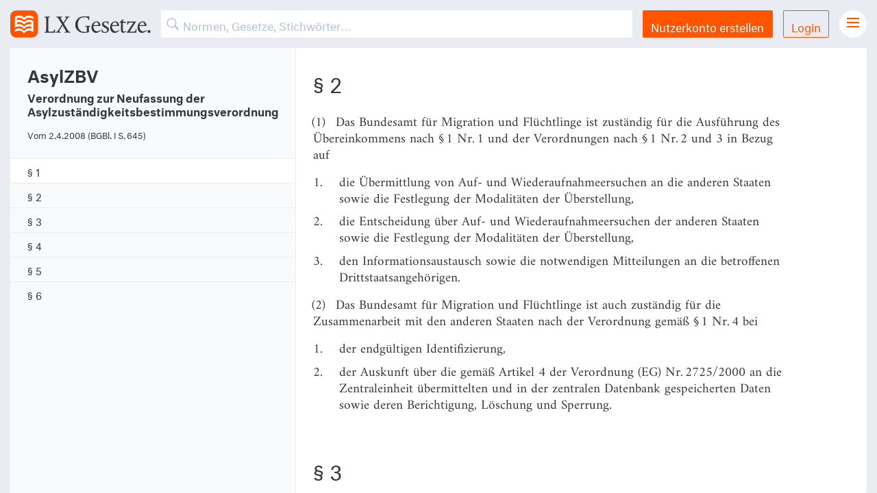

--- FILE ---
content_type: text/html; charset=utf-8
request_url: https://lxgesetze.de/asylzbv/2
body_size: 3558
content:
<!DOCTYPE html>
<html lang="de">
<head>
  <meta charset="utf-8">
  <meta content="width=device-width, initial-scale=1" name="viewport">

  <title>
      § 2 AsylZBV – LX Gesetze.
  </title>

  <script src="/assets/application-d4f9f4abecfcbef43d0a5d892e6c016052a81107a711c1b517278aafd6d37cab.js" data-turbolinks-track="true"></script>
  <script src="/packs/application-660e2cdb99958c592de3.js"></script>
  <link rel="stylesheet" media="all" href="/assets/fonts-77001ad73e7ca5afc1ed2d5f0858e9ae054ce5a20bc4332e0af4c02725c8ff9c.css" />
  <link rel="stylesheet" media="all" href="/packs/application-6aeaa22036f42a22fa6768fbfe28c851.css" />
  <meta name="csrf-param" content="authenticity_token" />
<meta name="csrf-token" content="B31/mofnex2IWltFyeFQJ3krW8KjvN49bnyHZzgEN9S8TnELGuzyxNEtB8yFvSaGOujgc2otOxVn4r/Y0N1jdQ==" />
  <meta name="apple-itunes-app" content="app-id=1092948773, affiliate-data=at=1001ldfc&amp;pt=251505&amp;ct=lx">
<meta name="apple-mobile-web-app-title" content="LX Gesetze">

<link rel="apple-touch-icon" sizes="57x57" href="https://gesetze-app.de/img/favicons/apple-icon-57x57.png">
<link rel="apple-touch-icon" sizes="60x60" href="https://gesetze-app.de/img/favicons/apple-icon-60x60.png">
<link rel="apple-touch-icon" sizes="72x72" href="https://gesetze-app.de/img/favicons/apple-icon-72x72.png">
<link rel="apple-touch-icon" sizes="76x76" href="https://gesetze-app.de/img/favicons/apple-icon-76x76.png">
<link rel="apple-touch-icon" sizes="114x114" href="https://gesetze-app.de/img/favicons/apple-icon-114x114.png">
<link rel="apple-touch-icon" sizes="120x120" href="https://gesetze-app.de/img/favicons/apple-icon-120x120.png">
<link rel="apple-touch-icon" sizes="144x144" href="https://gesetze-app.de/img/favicons/apple-icon-144x144.png">
<link rel="apple-touch-icon" sizes="152x152" href="https://gesetze-app.de/img/favicons/apple-icon-152x152.png">
<link rel="apple-touch-icon" sizes="180x180" href="https://gesetze-app.de/img/favicons/apple-icon-180x180.png">

<link rel="icon" type="image/png" sizes="192x192" href="https://gesetze-app.de/img/favicons/android-icon-192x192.png">
<link rel="icon" type="image/png" sizes="32x32" href="https://gesetze-app.de/img/favicons/favicon-32x32.png">
<link rel="icon" type="image/png" sizes="96x96" href="https://gesetze-app.de/img/favicons/favicon-96x96.png">
<link rel="icon" type="image/png" sizes="16x16" href="https://gesetze-app.de/img/favicons/favicon-16x16.png">

<link rel="mask-icon" href="https://gesetze-app.de/img/favicons/lx.svg" color="#FF5500">

<meta name="msapplication-TileColor" content="#FF5500">
<meta name="msapplication-TileImage" content="https://gesetze-app.de/img/favicons/ms-icon-144x144.png">
<meta name="theme-color" content="#E9EDF3">

<meta property="og:title" content="§ 2 AsylZBV"/>
<meta property="og:description" content="§ 2 AsylZBV – Das Bundesamt für Migration und Flüchtlinge ist zuständig für die Ausführung des Übereinkommens nach § 1 Nr. 1 und der Verordnungen nach § 1 Nr. 2 und 3 in Bezug auf"/>
<meta property="og:type" content="website"/>
<meta property="og:url" content="https://gesetze-app.de"/>
<meta property="og:image" content="https://gesetze-app.de/img/emails/LX_Gesetze_Logo.png"/>

<meta name="twitter:card" content="summary"/>
<meta name="twitter:site" content="@lxgesetze"/>
<meta name="twitter:title" content="§ 2 AsylZBV"/>
<meta name="twitter:description" content="§ 2 AsylZBV – Das Bundesamt für Migration und Flüchtlinge ist zuständig für die Ausführung des Übereinkommens nach § 1 Nr. 1 und der Verordnungen nach § 1 Nr. 2 und 3 in Bezug auf"/>
<meta name="twitter:image" content="https://gesetze-app.de/img/emails/LX_Gesetze_Logo.png"/>
<meta name="twitter:app:name:iphone" content=""/>
<meta name="twitter:app:id:iphone" content="1092948773"/>
<meta name="twitter:app:url:iphone" content="https://gesetze-app.de/download"/>

<meta name='description' content='§ 2 AsylZBV – Das Bundesamt für Migration und Flüchtlinge ist zuständig für die Ausführung des Übereinkommens nach § 1 Nr. 1 und der Verordnungen nach § 1 Nr. 2 und 3 in Bezug auf'/>
<meta name='keywords' content='gesetze, gesetzestexte, rechtsprechung, recht, eu recht, deutsches recht'/>
<meta name='turbolinks-cache-control' content=''/>

<link rel="manifest" href="/manifest.json"/>
<meta name="apple-mobile-web-app-capable" content="yes">

</head>
<body>
<div class="off-canvas-wrapper grid-container">
  <div class="off-canvas-wrapper-inner grid-y" data-off-canvas-wrapper>
    
<!-- off-canvas title bar for 'small' screen -->
<div class="title-bar grid-x" data-responsive-toggle="widemenu" data-hide-for="medium">
  <div class="title-bar-left cell shrink">
    <a href="/" title="LX Gesetze. Start.">
      <img alt="LX Gesetze" title="LX Gesetze" class="navbar_logo" src="/assets/logo-b069e485e1d6b2faf3ad56d8dad55d63adab5acfb0d85c68687fd831561167b0.svg" />
    </a>
  </div>
  <form class="navbar_search cell auto" action="" accept-charset="UTF-8" method="get"><input name="utf8" type="hidden" value="&#x2713;" />    <input type="text" name="search" id="search" placeholder="Suchen" class="mobile" />
    <div class="search-overlay"></div>
</form>  <div class="title-bar-right cell shrink navbar_menubutton">
    <button class="menu-icon" type="button" data-toggle="offCanvasRight"></button>
  </div>
</div>
<!-- off-canvas right menu -->
<div class="off-canvas position-right" id="offCanvasRight" data-off-canvas data-position="right">
  <div class="">
      <div class="usermenu">
        <a class="button expanded" title="Nutzerkonto erstellen" href="/users/sign_up">Nutzerkonto erstellen</a>
        <a class="button hollow expanded" title="Login" href="/users/sign_in">Login</a>
      </div>
    <ul class="right-burger-menu">
	<li><a href="/">Gesetze Übersicht</a></li>
	<li><a href="/download" title="LX Gesetze für iPhone und iPad">LX Gesetze für iPhone &amp; iPad</a></li>
	<li><a href="/features" title="LX Pro">Funktionen und Preise</a></li>
	  <li><a href="/gutschein" title="Gutschein einlösen">Gutschein einlösen</a></li>
	<li><a href="mailto:service@lxgesetze.de" title="Feedback und Support">Feedback &amp; Support</a></li>
</ul>

<ul class="right-burger-menu secondary">
	<li><a href="https://gesetze-app.de/datenschutz" title="Datenschutzerklärung">Datenschutzerklärung</a></li>
	<li><a href="https://gesetze-app.de/agb" title="Allgemeine Geschäftsbedingungen">Allgemeine Geschäftsbedingungen</a></li>
	<li><a href="https://gesetze-app.de/impressum" title="Impressum">Impressum</a></li>
</ul>

  </div>
</div>

<!-- "wider" top-bar menu for 'medium' and up -->
<nav class="navbar grid-x" id="widemenu">
  <a href="/" class="navbar_logo cell" title="LX Gesetze. Start.">
    <img alt="LX Gesetze" title="LX Gesetze" src="/assets/logo-b069e485e1d6b2faf3ad56d8dad55d63adab5acfb0d85c68687fd831561167b0.svg" />
  </a>

  <form class="navbar_search cell auto" action="" accept-charset="UTF-8" method="get"><input name="utf8" type="hidden" value="&#x2713;" />
    <input type="text" name="search" id="search" placeholder="Normen, Gesetze, Stichwörter…" class="desktop" />
    <div class="search-overlay"></div>
</form>

    <a class="button navbar_button" title="Nutzerkonto erstellen" href="/users/sign_up">Nutzerkonto erstellen</a>
    <a class="button hollow navbar_button" title="Login" href="/users/sign_in">Login</a>

  <div class="navbar_menubutton cell">
    <i class="menu-icon"></i>
    <div class="navbar_menu">
      <ul class="right-burger-menu">
	<li><a href="/">Gesetze Übersicht</a></li>
	<li><a href="/download" title="LX Gesetze für iPhone und iPad">LX Gesetze für iPhone &amp; iPad</a></li>
	<li><a href="/features" title="LX Pro">Funktionen und Preise</a></li>
	  <li><a href="/gutschein" title="Gutschein einlösen">Gutschein einlösen</a></li>
	<li><a href="mailto:service@lxgesetze.de" title="Feedback und Support">Feedback &amp; Support</a></li>
</ul>

<ul class="right-burger-menu secondary">
	<li><a href="https://gesetze-app.de/datenschutz" title="Datenschutzerklärung">Datenschutzerklärung</a></li>
	<li><a href="https://gesetze-app.de/agb" title="Allgemeine Geschäftsbedingungen">Allgemeine Geschäftsbedingungen</a></li>
	<li><a href="https://gesetze-app.de/impressum" title="Impressum">Impressum</a></li>
</ul>

    </div>
  </div>
  <div class="navbar_menu_overlay"></div>

</nav>

    <!-- original content goes in this container -->
    <div class="off-canvas-content grid-y" data-off-canvas-content>


      
<script src="/packs/vuelaw-c8f7b8001c22894ac8f6.js"></script>

<div id="wrapper" data-law="asylzbv" data-norm="asylzbv/2" data-block="reg">
  <div id="vuelaw">
    <law></law>
    <div class="gesetzContainer grid-x" data-norm="asylzbv_2" data-url="lxgesetze.de/asylzbv/2">
      <div class="small-12 medium-4 cell gesetzContainer_side">
        <div class="gesetz-meta">
          <h1 class="gesetz-kurzname">AsylZBV</h1>
          <h2 class="gesetz-name">
              Verordnung zur Neufassung der Asylzuständigkeitsbestimmungsverordnung
          </h2>
            <p>Vom
              <span data-uk-tooltip="{pos:'bottom-left'}" title="(BGBl. I S. 645)">
					2.4.2008 
				</span>
            </p>
        </div>
      </div>
      <div class="small-12 medium-8 cell gesetzContainer_main">
          <!-- Is this still used at all? -->

<div class="norm" id="AsylZBV_2">


	<h3 class="norm-nr">
		§ 2
	</h3>
	<h4 class="norm-titel">
		
	</h4>

    <p>
			<span class="abs-nr">(1)
			</span>


          Das Bundesamt für Migration und Flüchtlinge ist zuständig für die Ausführung des Übereinkommens nach § 1 Nr. 1 und der Verordnungen nach § 1 Nr. 2 und 3 in Bezug auf
  <div class="nummerierung">
    <span class="nummerierung_nummer">1.</span>
      <span class="nummerierung_text"> die Übermittlung von Auf- und Wiederaufnahmeersuchen an die anderen Staaten sowie die Festlegung der Modalitäten der Überstellung,</br></span>

  </div>
  <div class="nummerierung">
    <span class="nummerierung_nummer">2.</span>
      <span class="nummerierung_text"> die Entscheidung über Auf- und Wiederaufnahmeersuchen der anderen Staaten sowie die Festlegung der Modalitäten der Überstellung,</br></span>

  </div>
  <div class="nummerierung">
    <span class="nummerierung_nummer">3.</span>
      <span class="nummerierung_text"> den Informationsaustausch sowie die notwendigen Mitteilungen an die betroffenen Drittstaatsangehörigen.</br></span>

  </div>
    </p>
    <p>
			<span class="abs-nr">(2)
			</span>


          Das Bundesamt für Migration und Flüchtlinge ist auch zuständig für die Zusammenarbeit mit den anderen Staaten nach der Verordnung gemäß § 1 Nr. 4 bei
  <div class="nummerierung">
    <span class="nummerierung_nummer">1.</span>
      <span class="nummerierung_text"> der endgültigen Identifizierung,</br></span>

  </div>
  <div class="nummerierung">
    <span class="nummerierung_nummer">2.</span>
      <span class="nummerierung_text"> der Auskunft über die gemäß Artikel 4 der Verordnung (EG) Nr. 2725/2000 an die Zentraleinheit übermittelten und in der zentralen Datenbank gespeicherten Daten sowie deren Berichtigung, Löschung und Sperrung.</br></span>

  </div>
    </p>
</div>

      </div>
      <div class="small-12 medium-8 cell gesetzContainer_submain">
          <a href="/asylzbv/1" title="Vorherige Norm">Vorherige Norm</a>
          <a href="/asylzbv/3" title="Nächste Norm">Nächste Norm</a>
      </div>
    </div>
  </div>
</div>



    </div>
    <!-- close wrapper, no more content after this -->
  </div>
</div>
<!-- Piwik -->
<script type="text/javascript">
	var _paq = _paq || [];
	_paq.push(['trackPageView']);
	_paq.push(['enableLinkTracking']);
	(function() {
		var u="//usage.lxgesetze.de/";
		_paq.push(['setTrackerUrl', u+'piwik.php']);
		_paq.push(['setSiteId', 5]);
		var d=document, g=d.createElement('script'), s=d.getElementsByTagName('script')[0];
		g.type='text/javascript'; g.async=true; g.defer=true; g.src=u+'piwik.js'; s.parentNode.insertBefore(g,s);
	})();
</script>
<noscript><p><img src="//usage.lxgesetze.de/piwik.php?idsite=5" style="border:0;" alt="" /></p></noscript>
<!-- End Piwik Code -->

</body>
</html>
